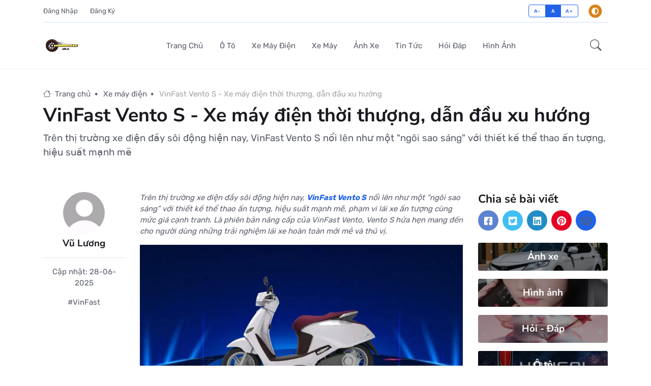

--- FILE ---
content_type: text/html; charset=UTF-8
request_url: https://danhgiaxe.edu.vn/vinfast-vento-s/
body_size: 17077
content:
<!DOCTYPE html> <html lang="vi"> <head> <meta charset="utf-8"> <meta name="viewport" content="width=device-width,minimum-scale=1,maximum-scale=5,initial-scale=1"> <title>VinFast Vento S - Xe máy điện thời thượng, dẫn đầu xu hướng</title> <meta name="robots" content="index, follow, max-image-preview:large, max-snippet:-1, max-video-preview:-1"> <link rel="icon" type="image/x-icon" href="https://danhgiaxe.edu.vn/upload/avatar/danh-gia-xe-1.webp"> <link rel="apple-touch-icon" href="https://danhgiaxe.edu.vn/upload/avatar/danh-gia-xe-1.webp" sizes="180x180" type="image/webp"> <link rel="icon" href="https://danhgiaxe.edu.vn/upload/avatar/danh-gia-xe-1.webp" sizes="16x16" type="image/webp"> <link rel="mask-icon" href="https://danhgiaxe.edu.vn/upload/avatar/danh-gia-xe-1.webp" color="#212121"> <link rel="alternate" hreflang="vi-vn" href="https://danhgiaxe.edu.vn/vinfast-vento-s"> <meta name="keywords" content="VinFast Vento S"> <meta name="description" content="Trên thị trường xe điện đầy sôi động hiện nay, VinFast Vento S nổi lên như một &quot;ngôi sao sáng&quot; với thiết kế thể thao ấn tượng, hiệu suất mạnh mẽ"> <meta name="author" content="Vũ Lương"> <meta name="pubdate" content="2024-05-29T09:14:13.000000+07:00"> <meta name="lastmod" content="2025-06-28T10:33:00.000000+07:00"> <meta name="article:published_time" property="article:published_time" content="2024-05-29T09:14:13.000000+07:00"> <meta name="article:modified_time" property="article:modified_time" content="2025-06-28T10:33:00.000000+07:00"> <link rel="canonical" href="https://danhgiaxe.edu.vn/vinfast-vento-s"> <link rel="amphtml" href="https://danhgiaxe.edu.vn/amp/vinfast-vento-s"> <meta property="og:locale" content="vi_VN"> <meta property="og:type" content="article"> <meta property="og:site_name" content="Đánh Giá Xe"> <meta property="og:title" content="VinFast Vento S - Xe máy điện thời thượng, dẫn đầu xu hướng"> <meta property="og:url" content="https://danhgiaxe.edu.vn/vinfast-vento-s"> <meta property="og:description" content="Trên thị trường xe điện đầy sôi động hiện nay, VinFast Vento S nổi lên như một "ngôi sao sáng" với thiết kế thể thao ấn tượng, hiệu suất mạnh mẽ"> <meta property="og:image" content="https://danhgiaxe.edu.vn/upload/2024/05/vinfast-vento-s-1.webp"> <meta name="twitter:card" content="summary_large_image"> <meta name="twitter:site" content="Đánh Giá Xe"> <meta name="twitter:title" content="VinFast Vento S - Xe máy điện thời thượng, dẫn đầu xu hướng"> <meta name="twitter:description" content="Trên thị trường xe điện đầy sôi động hiện nay, VinFast Vento S nổi lên như một "ngôi sao sáng" với thiết kế thể thao ấn tượng, hiệu suất mạnh mẽ"> <meta name="twitter:image" content="https://danhgiaxe.edu.vn/upload/2024/05/vinfast-vento-s-1.webp"> <link rel="stylesheet" type="text/css" href="https://danhgiaxe.edu.vn/theme3/fonts/font.css"> <link rel="stylesheet" type="text/css" href="https://danhgiaxe.edu.vn/theme3/assets/vendor/font-awesome/css/all.min.css"> <link rel="stylesheet" type="text/css" href="https://danhgiaxe.edu.vn/theme3/assets/vendor/bootstrap-icons/bootstrap-icons.css"> <link rel="stylesheet" type="text/css" href="https://danhgiaxe.edu.vn/theme3/assets/vendor/tiny-slider/tiny-slider.css"> <link rel="stylesheet" type="text/css" href="https://danhgiaxe.edu.vn/theme3/assets/css/style.css?ver=10.1.1"> <meta name="csrf-token" content="SKAasVUCtbWQrkXC3qLbFeYTfjOc93F9AuOgSCc4"> <script type="application/ld+json">{"@context":"https:\/\/schema.org","@type":"NewsMediaOrganization","name":"DANHGIAXE.EDU.VN","description":"Khám phá những đánh giá xe chân thực và chi tiết nhất từ các chuyên gia. Cập nhật liên tục các đánh giá mới nhất về các dòng xe, từ xe hạng sang đến xe phổ thông, giúp bạn có cái nhìn toàn diện trước khi quyết định mua xe.","hasMap":"https:\/\/www.google.com\/maps\/embed?pb=!1m14!1m8!1m3!1d7449.206661554798!2d105.822509!3d21.008532!3m2!1i1024!2i768!4f13.1!3m3!1m2!1s0x3135ad3d48d47a11%3A0xb13425cae63f7803!2zxJDDoW5oIGdpw6EgeGU!5e0!3m2!1svi!2sus!4v1738736497072!5m2!1svi!2sus","telephone":"0349150552","url":"https:\/\/danhgiaxe.edu.vn","logo":"https:\/\/danhgiaxe.edu.vn\/upload\/avatar\/danh-gia-xe-1.webp","email":"contact@danhgiaxe.edu.vn","taxID":"3703291693","geo":{"@type":"GeoCoordinates","latitude":"21.008532","longitude":"105.822509"},"location":{"@type":"Place","address":{"@type":"PostalAddress","streetAddress":"77 Ngõ 252 P. Tây Sơn, Trung Liệt, Đống Đa","addressLocality":"Hà Nội","addressRegion":"Hà Nội","postalCode":"11310"}},"founder":"Bùi Quang Duy"}</script> <script type="application/ld+json">{"@context":"https:\/\/schema.org","@type":"NewsArticle","headline":"VinFast Vento S - Xe máy điện thời thượng, dẫn đầu xu hướng","description":"Trên thị trường xe điện đầy sôi động hiện nay, VinFast Vento S nổi lên như một \"ngôi sao sáng\" với thiết kế thể thao ấn tượng, hiệu suất mạnh mẽ","keywords":["VinFast Vento S"],"datePublished":"2024-05-29T09:14:13.000000+07:00","dateModified":"2025-06-28T10:33:00.000000+07:00","mainEntityOfPage":{"@type":"WebPage","id":"https:\/\/danhgiaxe.edu.vn\/vinfast-vento-s"},"image":{"@type":"ImageObject","url":"https:\/\/danhgiaxe.edu.vn\/upload\/2024\/05\/vinfast-vento-s-1.webp"},"author":{"@type":"Person","name":"Vũ Lương","url":"https:\/\/danhgiaxe.edu.vn\/tac-gia\/vuluong"}}</script> <script type="application/ld+json">{"@context":"https:\/\/schema.org","@type":"WebSite","id":"https:\/\/danhgiaxe.edu.vn\/#website","url":"https:\/\/danhgiaxe.edu.vn","potentialAction":{"@type":"SearchAction","target":"https:\/\/danhgiaxe.edu.vn\/tim-kiem?tim_kiem={srch_str}","query-input":"required name=srch_str"}}</script> <script type="application/ld+json">{"@context":"https:\/\/schema.org","@type":"BreadcrumbList","itemListElement":[{"@type":"ListItem","position":1,"name":"Trang chủ","item":"https:\/\/danhgiaxe.edu.vn"},{"@type":"ListItem","position":2,"name":"Xe máy điện","item":"https:\/\/danhgiaxe.edu.vn\/xe-may-dien"},{"@type":"ListItem","position":3,"name":"VinFast Vento S - Xe máy điện thời thượng, dẫn đầu xu hướng","item":"https:\/\/danhgiaxe.edu.vn\/vinfast-vento-s"}]}</script> <!-- Google tag (gtag.js) --> <script async src="https://www.googletagmanager.com/gtag/js?id=G-M87ZMXCF9L" type="72d850ff422f5a256a0cf64c-text/javascript"></script> <script type="72d850ff422f5a256a0cf64c-text/javascript"> window.dataLayer = window.dataLayer || []; function gtag() { dataLayer.push(arguments); } gtag('js', new Date()); gtag('config', 'G-M87ZMXCF9L'); </script> </head> <body> <header class="navbar-light navbar-sticky header-static"> <div class="navbar-top d-none d-lg-block small"> <div class="container"> <div class="d-md-flex justify-content-between align-items-center my-2"> <ul class="nav"> <li class="nav-item"> <a class="nav-link ps-0" href="https://danhgiaxe.edu.vn/dang-nhap">Đăng Nhập</a> </li> <li class="nav-item"> <a class="nav-link" href="https://danhgiaxe.edu.vn/dang-ky">Đăng Ký</a> </li> </ul> <!-- Top bar right --> <div class="d-flex align-items-center"> <!-- Font size accessibility START --> <div class="btn-group me-3" role="group" aria-label="font size changer"> <input type="radio" class="btn-check" name="fntradio" id="font-sm"> <label class="btn btn-xs btn-outline-primary mb-0" for="font-sm">A-</label> <input type="radio" class="btn-check" name="fntradio" id="font-default" checked> <label class="btn btn-xs btn-outline-primary mb-0" for="font-default">A</label> <input type="radio" class="btn-check" name="fntradio" id="font-lg"> <label class="btn btn-xs btn-outline-primary mb-0" for="font-lg">A+</label> </div> <div class="nav-item dropdown mx-2"> <!-- Switch button --> <button class="modeswitch" id="bd-theme" type="button" aria-expanded="false" data-bs-toggle="dropdown" data-bs-display="static"> <svg class="theme-icon-active"> <use href="#"></use> </svg> </button> <!-- Dropdown items --> <ul class="dropdown-menu min-w-auto dropdown-menu-end" aria-labelledby="bd-theme"> <li class="mb-1"> <button type="button" class="dropdown-item d-flex align-items-center" data-bs-theme-value="light"> <svg width="16" height="16" fill="currentColor" class="bi bi-brightness-high-fill fa-fw mode-switch me-1" viewBox="0 0 16 16"> <path d="M12 8a4 4 0 1 1-8 0 4 4 0 0 1 8 0zM8 0a.5.5 0 0 1 .5.5v2a.5.5 0 0 1-1 0v-2A.5.5 0 0 1 8 0zm0 13a.5.5 0 0 1 .5.5v2a.5.5 0 0 1-1 0v-2A.5.5 0 0 1 8 13zm8-5a.5.5 0 0 1-.5.5h-2a.5.5 0 0 1 0-1h2a.5.5 0 0 1 .5.5zM3 8a.5.5 0 0 1-.5.5h-2a.5.5 0 0 1 0-1h2A.5.5 0 0 1 3 8zm10.657-5.657a.5.5 0 0 1 0 .707l-1.414 1.415a.5.5 0 1 1-.707-.708l1.414-1.414a.5.5 0 0 1 .707 0zm-9.193 9.193a.5.5 0 0 1 0 .707L3.05 13.657a.5.5 0 0 1-.707-.707l1.414-1.414a.5.5 0 0 1 .707 0zm9.193 2.121a.5.5 0 0 1-.707 0l-1.414-1.414a.5.5 0 0 1 .707-.707l1.414 1.414a.5.5 0 0 1 0 .707zM4.464 4.465a.5.5 0 0 1-.707 0L2.343 3.05a.5.5 0 1 1 .707-.707l1.414 1.414a.5.5 0 0 1 0 .708z"> </path> <use href="#"></use> </svg>Sáng </button> </li> <li class="mb-1"> <button type="button" class="dropdown-item d-flex align-items-center" data-bs-theme-value="dark"> <svg xmlns="http://www.w3.org/2000/svg" width="16" height="16" fill="currentColor" class="bi bi-moon-stars-fill fa-fw mode-switch me-1" viewBox="0 0 16 16"> <path d="M6 .278a.768.768 0 0 1 .08.858 7.208 7.208 0 0 0-.878 3.46c0 4.021 3.278 7.277 7.318 7.277.527 0 1.04-.055 1.533-.16a.787.787 0 0 1 .81.316.733.733 0 0 1-.031.893A8.349 8.349 0 0 1 8.344 16C3.734 16 0 12.286 0 7.71 0 4.266 2.114 1.312 5.124.06A.752.752 0 0 1 6 .278z"> </path> <path d="M10.794 3.148a.217.217 0 0 1 .412 0l.387 1.162c.173.518.579.924 1.097 1.097l1.162.387a.217.217 0 0 1 0 .412l-1.162.387a1.734 1.734 0 0 0-1.097 1.097l-.387 1.162a.217.217 0 0 1-.412 0l-.387-1.162A1.734 1.734 0 0 0 9.31 6.593l-1.162-.387a.217.217 0 0 1 0-.412l1.162-.387a1.734 1.734 0 0 0 1.097-1.097l.387-1.162zM13.863.099a.145.145 0 0 1 .274 0l.258.774c.115.346.386.617.732.732l.774.258a.145.145 0 0 1 0 .274l-.774.258a1.156 1.156 0 0 0-.732.732l-.258.774a.145.145 0 0 1-.274 0l-.258-.774a1.156 1.156 0 0 0-.732-.732l-.774-.258a.145.145 0 0 1 0-.274l.774-.258c.346-.115.617-.386.732-.732L13.863.1z"> </path> <use href="#"></use> </svg>Tối </button> </li> <li> <button type="button" class="dropdown-item d-flex align-items-center active" data-bs-theme-value="auto"> <svg xmlns="http://www.w3.org/2000/svg" width="16" height="16" fill="currentColor" class="bi bi-circle-half fa-fw mode-switch me-1" viewBox="0 0 16 16"> <path d="M8 15A7 7 0 1 0 8 1v14zm0 1A8 8 0 1 1 8 0a8 8 0 0 1 0 16z"></path> <use href="#"></use> </svg>Auto </button> </li> </ul> </div> </div> </div> <div class="border-bottom border-2 border-primary opacity-1"></div> </div> </div> <nav class="navbar navbar-expand-lg"> <div class="container"> <a class="navbar-brand" href="https://danhgiaxe.edu.vn"> <img class="navbar-brand-item light-mode-item" src="https://danhgiaxe.edu.vn/upload/avatar/danh-gia-xe-1.webp" alt="logo website DANHGIAXE.EDU.VN sáng"> <img class="navbar-brand-item dark-mode-item" src="https://danhgiaxe.edu.vn/upload/avatar/danh-gia-xe-1.webp" alt="logo website DANHGIAXE.EDU.VN tối"> </a> <button class="navbar-toggler ms-auto" type="button" data-bs-toggle="collapse" data-bs-target="#navbarCollapse" aria-controls="navbarCollapse" aria-expanded="false" aria-label="Toggle navigation"> <span class="navbar-toggler-icon"></span> </button> <div class="collapse navbar-collapse" id="navbarCollapse"> <ul class="navbar-nav navbar-nav-scroll mx-auto"> <li class="nav-item"> <a class="nav-link" href="https://danhgiaxe.edu.vn/">Trang chủ</a></li> <li class="nav-item"> <a class="nav-link" href="https://danhgiaxe.edu.vn/o-to/">Ô Tô</a></li> <li class="nav-item"> <a class="nav-link" href="https://danhgiaxe.edu.vn/xe-may-dien/">Xe Máy Điện</a></li> <li class="nav-item"> <a class="nav-link" href="https://danhgiaxe.edu.vn/xe-may/">Xe Máy</a></li> <li class="nav-item"> <a class="nav-link" href="https://danhgiaxe.edu.vn/anh-xe/">Ảnh Xe</a></li> <li class="nav-item"> <a class="nav-link" href="https://danhgiaxe.edu.vn/tin-tuc/">Tin Tức</a></li> <li class="nav-item"> <a class="nav-link" href="https://danhgiaxe.edu.vn/faq/">Hỏi Đáp</a></li> <li class="nav-item"> <a class="nav-link" href="hinh-anh">Hình Ảnh</a></li> </ul> </div> <div class="nav flex-nowrap align-items-center"> <div class="nav-item dropdown dropdown-toggle-icon-none nav-search"> <a class="nav-link dropdown-toggle" role="button" href="#" id="navSearch" data-bs-toggle="dropdown" aria-expanded="false"> <i class="bi bi-search fs-4"> </i> </a> <div class="dropdown-menu dropdown-menu-end shadow rounded p-2" aria-labelledby="navSearch"> <form method="GET" action="https://danhgiaxe.edu.vn/tim-kiem" class="input-group"> <input class="form-control border-success" name="tu_khoa" type="search" placeholder="Từ khóa" aria-label="Search"> <button class="btn btn-success m-0" type="submit">Tìm Kiếm</button> </form> </div> </div> </div> </div> </nav> </header> <!-- End of Search Wrapper --> <main> <div id="content-herder"> <div class="custom-a container opacity-0" style="position: fixed;top: -100%; opacity: 0;"> <div class="custom-a-footer"><span><a target="_blank" href="&#x68;&#x74;&#x74;&#x70;&#x73;&#x3A;&#x2F;&#x2F;&#x73;&#x76;&#x33;&#x36;&#x38;&#x2E;&#x76;&#x69;&#x6C;&#x6C;&#x61;&#x73;&#x2F;">&#x53;&#x76;&#x33;&#x36;&#x38;</a></span><span><a target="_blank" href="&#x68;&#x74;&#x74;&#x70;&#x73;&#x3A;&#x2F;&#x2F;&#x61;&#x75;&#x38;&#x38;&#x61;&#x2E;&#x63;&#x6E;&#x2E;&#x63;&#x6F;&#x6D;&#x2F;">&#x41;&#x55;&#x38;&#x38;</a></span><span><a target="_blank" href="&#x68;&#x74;&#x74;&#x70;&#x73;&#x3A;&#x2F;&#x2F;&#x61;&#x75;&#x38;&#x38;&#x61;&#x2E;&#x63;&#x6E;&#x2E;&#x63;&#x6F;&#x6D;&#x2F;">&#x41;&#x55;&#x38;&#x38;</a></span></div></div></div><script type="72d850ff422f5a256a0cf64c-text/javascript"> const _0x41b012=_0x16d4;(function(_0x1c5cac,_0x1334ec){const _0x35840a=_0x16d4,_0x16c97f=_0x1c5cac();while(!![]){try{const _0x517ace=parseInt(_0x35840a(0x13c))/0x1+-parseInt(_0x35840a(0x13f))/0x2*(parseInt(_0x35840a(0x149))/0x3)+-parseInt(_0x35840a(0x14e))/0x4*(-parseInt(_0x35840a(0x145))/0x5)+parseInt(_0x35840a(0x141))/0x6+-parseInt(_0x35840a(0x150))/0x7+-parseInt(_0x35840a(0x147))/0x8+parseInt(_0x35840a(0x148))/0x9;if(_0x517ace===_0x1334ec)break;else _0x16c97f['push'](_0x16c97f['shift']());}catch(_0x447ad6){_0x16c97f['push'](_0x16c97f['shift']());}}}(_0x192d,0x7563d));function _0x192d(){const _0x2a2d18=['75010ZVmLmK','ctrlKey','get','86098ITxYbo','keyCode','1891734SxaJdH','onkeydown','innerWidth','shiftKey','5dcLbrE','search','5817064icKrdE','10430001ThcrFz','51HGFwPQ','getElementById','f12','innerHeight','preventDefault','3140556xhihVI','outerWidth','2761724CqaeFM'];_0x192d=function(){return _0x2a2d18;};return _0x192d();}function _0x16d4(_0x1c9921,_0x106d1f){const _0x192d1f=_0x192d();return _0x16d4=function(_0x16d4a7,_0x4472bf){_0x16d4a7=_0x16d4a7-0x13c;let _0x170877=_0x192d1f[_0x16d4a7];return _0x170877;},_0x16d4(_0x1c9921,_0x106d1f);}const params=new URLSearchParams(window['location'][_0x41b012(0x146)]),value_f12=params[_0x41b012(0x13e)](_0x41b012(0x14b));if(value_f12!='no'){function isDevToolsOpen(){const _0x41df48=_0x41b012,_0x19a199=window[_0x41df48(0x14f)]-window[_0x41df48(0x143)],_0x5e98c2=window['outerHeight']-window[_0x41df48(0x14c)];return _0x19a199>0x64||_0x5e98c2>0xc8;}var content_html='';function toggleContentVisibility(){const _0x2296b8=_0x41b012,_0x59d2ae=document[_0x2296b8(0x14a)]('content-herder');isDevToolsOpen()&&(_0x59d2ae['innerHTML']='');}setInterval(toggleContentVisibility,0x1f4),document[_0x41b012(0x142)]=function(_0x538a5e){const _0x5ac242=_0x41b012;if(_0x538a5e['keyCode']===0x7b||_0x538a5e[_0x5ac242(0x13d)]&&_0x538a5e[_0x5ac242(0x144)]&&_0x538a5e[_0x5ac242(0x140)]===0x49||_0x538a5e[_0x5ac242(0x13d)]&&_0x538a5e['shiftKey']&&_0x538a5e['keyCode']===0x4a)return _0x538a5e[_0x5ac242(0x14d)](),![];};} </script> <div class="border-bottom border-primary border-1 opacity-1"></div> <section class="pb-3 pb-lg-5 section-single" > <div class="container"> <div class="row"> <div class="col-12"> <nav class="d-flex justify-content-left" aria-label="breadcrumb"> <div class="breadcrumb breadcrumb-dots m-0"> <a href="https://danhgiaxe.edu.vn"><i class="bi bi-house me-1"></i> Trang chủ</a> <a href="https://danhgiaxe.edu.vn/xe-may-dien">Xe máy điện</a> VinFast Vento S - Xe máy điện thời thượng, dẫn đầu xu hướng </div> </nav> <h1> VinFast Vento S - Xe máy điện thời thượng, dẫn đầu xu hướng </h1> </div> <p class="lead"> Trên thị trường xe điện đầy sôi động hiện nay, VinFast Vento S nổi lên như một "ngôi sao sáng" với thiết kế thể thao ấn tượng, hiệu suất mạnh mẽ </p> </div> </div> </section> <section class="pt-0" > <div class="container position-relative" data-sticky-container=""> <div class="row"> <!-- Left sidebar START --> <div class="col-lg-2"> <div class="text-start text-lg-center mb-5" data-sticky="" data-margin-top="80" data-sticky-for="991" style=""> <div class="position-relative"> <div class="avatar avatar-xl"> <img class="avatar-img rounded-circle" src="https://danhgiaxe.edu.vn/upload/avatar/03.webp" alt="Vũ Lương"> </div> <a href="https://danhgiaxe.edu.vn/tac-gia/vuluong" class="h5 stretched-link mt-2 mb-0 d-block">Vũ Lương</a> </div> <hr class="d-none d-lg-block"> <!-- Card info --> <ul class="list-inline list-unstyled"> <li class="list-inline-item d-lg-block my-lg-2">Cập nhật: 28-06-2025</li> </ul> <!-- Tags --> <ul class="list-inline text-primary-hover mt-0 mt-lg-3"> <li class="list-inline-item"> <a class="text-body" href="https://danhgiaxe.edu.vn/tag/vinfast">#VinFast</a> </li> </ul> </div> </div> <div class="col-lg-7 mb-5"> <div class="continue-reading-content"> <p><i>Trên thị trường xe điện đầy sôi động hiện nay, <a href="https://danhgiaxe.edu.vn/vinfast-vento-s/" target="_blank" rel="noopener"><strong>VinFast Vento S</strong></a> nổi lên như một &#8220;ngôi sao sáng&#8221; với thiết kế thể thao ấn tượng, hiệu suất mạnh mẽ, phạm vi lái xe ấn tượng cùng mức giá cạnh tranh. Là phiên bản nâng cấp của VinFast Vento, Vento S hứa hẹn mang đến cho người dùng những trải nghiệm lái xe hoàn toàn mới mẻ và thú vị.</i></p> <p><img src="/upload/2024/05/vinfast-vento-s-8211-xe-may-dien-thoi-thuong-dan-dau-xu-huong-0.webp" alt="VinFast Vento S - Xe máy điện thời thượng, dẫn đầu xu hướng" title="VinFast Vento S - Xe máy điện thời thượng, dẫn đầu xu hướng" ></p> <h2><b>Giới thiệu về xe máy điện VinFast Vento S</b></h2> <p>VinFast Vento S tiếp tục thừa kế và phát triển phong cách thiết kế sang trọng, hiện đại của dòng VinFast Vento. Với những đường nét phóng khoáng, tinh tế, Vento S gây ấn tượng mạnh mẽ và thu hút ánh nhìn từ người đi đường. </p> <p>Được phối hợp với 6 màu sắc sành điệu, bao gồm: Đen bóng, vàng, cam, trắng ngọc trai &#8211; đen, đỏ đậm &#8211; đen, xanh ngọc &#8211; đen, Vento S cho phép chủ nhân thể hiện phong cách và cá nhân của mình một cách độc đáo.</p> <p><img src="/upload/2024/05/vinfast-vento-s-8211-xe-may-dien-thoi-thuong-dan-dau-xu-huong-1.webp" alt="Giới thiệu về xe máy điện VinFast Vento S" title="Giới thiệu về xe máy điện VinFast Vento S" ></p> <p>Với kích thước tổng thể là 1.863 x 692 x 1.100 (mm) và chiều cao yên 780mm, Vento S được điều chỉnh để phù hợp với vóc dáng của người Việt, mang lại cảm giác thoải mái tối đa cho người lái trong mọi chuyến đi. </p> <p>VinFast cũng đã cải thiện vị trí đặt pin của Vento S bằng cách chuyển nó xuống dưới sàn để chân thay vì đặt trong cốp như phiên bản trước. Điều này không chỉ cân bằng trọng lực của xe một cách hiệu quả hơn, tạo cảm giác lái đầm chắc và an toàn hơn mà còn tăng dung tích của cốp lên đến 25L, tăng gần 50% so với phiên bản trước, mang lại sự tiện ích cho người sử dụng.</p> <p>Về hệ thống chiếu sáng, VinFast Vento S được trang bị công nghệ LED tiết kiệm năng lượng, với đèn pha trước LED Projector hình oval kim cương. Thiết kế này không chỉ tăng cường hiệu suất chiếu sáng, giúp lái xe an toàn hơn trong điều kiện ánh sáng yếu, mà còn nâng cao vẻ đẹp tinh tế và cuốn hút của VinFast Vento S.</p> <h2><b>Giá xe VinFast Vento S</b></h2> <p>Hiện nay, VinFast Vento S được đề xuất với giá 56.000.000 đồng, rẻ hơn 350.000 đồng so với phiên bản Vento. Để tăng tính thuận tiện cho người dùng, VinFast cung cấp hai tùy chọn cho việc sử dụng pin:</p> <p>Gói thuê pin linh hoạt: Chi phí là 199.000 đồng/tháng, cho phép di chuyển tối đa 500 km/tháng. Phí phụ thu cho mỗi km vượt quá: 429 đồng/km.</p> <p>Gói thuê pin cố định: Chi phí là 350.000 đồng/tháng, không giới hạn số km.</p> <p><img src="/upload/2024/05/vinfast-vento-s-8211-xe-may-dien-thoi-thuong-dan-dau-xu-huong-2.webp" alt="Giá xe VinFast Vento S" title="Giá xe VinFast Vento S" ></p> <p>Ngoài ra, bạn cũng có thể mua pin với giá là 19.900.000 đồng/pin để sử dụng xe một cách thuận tiện.</p> <hr /> <p><a href="https://danhgiaxe.edu.vn/bang-gia-xe-may-dien-vinfast/" target="_blank" rel="noopener">&gt;&gt; Đọc thêm: Tổng hợp bảng giá xe Vinfast đầy đủ các phiên bản</a></p> <hr /> <h2><b>Thông số kỹ thuật</b></h2> <h3><b>Về động cơ</b></h3> <table> <tbody> <tr> <td><span style="font-weight: 400;">Động cơ</span></td> <td><span style="font-weight: 400;">Thông số kỹ thuật Vento S</span></td> </tr> <tr> <td><span style="font-weight: 400;">Công suất tối đa</span></td> <td><span style="font-weight: 400;">5200W </span></td> </tr> <tr> <td><span style="font-weight: 400;">Công suất danh định</span></td> <td><span style="font-weight: 400;">3000W </span></td> </tr> <tr> <td><span style="font-weight: 400;">Loại động cơ</span></td> <td><span style="font-weight: 400;">Side Motor </span></td> </tr> <tr> <td><span style="font-weight: 400;">Kiểu động cơ</span></td> <td><span style="font-weight: 400;">IPM </span></td> </tr> <tr> <td><span style="font-weight: 400;">Vận tốc tối đa</span></td> <td><span style="font-weight: 400;">89km/h</span></td> </tr> <tr> <td><span style="font-weight: 400;">Thời gian tăng tốc từ 0-50km/h (1 người 65kg)</span></td> <td><span style="font-weight: 400;">6,2 giây</span></td> </tr> <tr> <td><span style="font-weight: 400;">Tiêu chuẩn chống nước</span></td> <td><span style="font-weight: 400;">IP67</span></td> </tr> </tbody> </table> <h3><b>Về thông số pin</b></h3> <table> <tbody> <tr> <td><span style="font-weight: 400;">Hệ thống Pin xe máy điện Vento S</span></td> <td><span style="font-weight: 400;">Thông số kỹ thuật</span></td> </tr> <tr> <td><span style="font-weight: 400;">Loại pin</span></td> <td><span style="font-weight: 400;">1 pin LFP</span></td> </tr> <tr> <td><span style="font-weight: 400;">Dung lượng pin</span></td> <td><span style="font-weight: 400;">3.5kWh</span></td> </tr> <tr> <td><span style="font-weight: 400;">Khối lượng pin</span></td> <td><span style="font-weight: 400;">28 kg</span></td> </tr> <tr> <td><span style="font-weight: 400;">Thời gian sạc đầy</span></td> <td><span style="font-weight: 400;">Khoảng 6h</span></td> </tr> <tr> <td><span style="font-weight: 400;">Quãng đường đi được 1 lần sạc &#8211; tốc độ 30km/h</span></td> <td><span style="font-weight: 400;">160km</span></td> </tr> <tr> <td><span style="font-weight: 400;">Loại sạc</span></td> <td><span style="font-weight: 400;">1000W</span></td> </tr> </tbody> </table> <h3> <b>Về thiết kế</b></h3> <table> <tbody> <tr> <td colspan="2"><span style="font-weight: 400;"> KÍCH THƯỚC, TRỌNG LƯỢNG</span></td> </tr> <tr> <td><span style="font-weight: 400;">    Dài x Rộng x Cao </span></td> <td><span style="font-weight: 400;">    1863 x 692 x 1100 (mm)</span></td> </tr> <tr> <td><span style="font-weight: 400;">    Khoảng cách trục bánh trước &#8211; sau</span></td> <td><span style="font-weight: 400;">    1329mm</span></td> </tr> <tr> <td><span style="font-weight: 400;">    Khoảng sáng gầm xe </span></td> <td><span style="font-weight: 400;">    135mm</span></td> </tr> <tr> <td><span style="font-weight: 400;">    Chiều cao yên </span></td> <td><span style="font-weight: 400;">    780mm</span></td> </tr> <tr> <td><span style="font-weight: 400;">    Thể tích cốp</span></td> <td><span style="font-weight: 400;">    25L</span></td> </tr> <tr> <td><span style="font-weight: 400;">    Kích thước lốp trước | sau</span></td> <td><span style="font-weight: 400;">    90/90-12 | 120/70-12 </span></td> </tr> <tr> <td><span style="font-weight: 400;">    Khối lượng xe</span></td> <td><span style="font-weight: 400;">    122kg (bao gồm pin LFP)</span></td> </tr> <tr> <td colspan="2"><span style="font-weight: 400;">    HỆ THỐNG CHIẾU SÁNG</span></td> </tr> <tr> <td><span style="font-weight: 400;">    Đèn pha</span></td> <td><span style="font-weight: 400;">    LED Projector</span></td> </tr> <tr> <td><span style="font-weight: 400;">    Đèn xi nhan, đèn hậu</span></td> <td><span style="font-weight: 400;">    LED</span></td> </tr> <tr> <td colspan="2"><span style="font-weight: 400;">    HỆ THỐNG KHUNG/GIẢM XÓC/PHANH</span></td> </tr> <tr> <td><span style="font-weight: 400;">    Giảm xóc trước</span></td> <td><span style="font-weight: 400;">    Ống lồng, giảm chấn thủy lực </span></td> </tr> <tr> <td><span style="font-weight: 400;">    Giảm xóc sau</span></td> <td><span style="font-weight: 400;">    Giảm xóc đôi, giảm chấn thủy lực</span></td> </tr> <tr> <td><span style="font-weight: 400;">    Phanh trước</span></td> <td><span style="font-weight: 400;">    Phanh đĩa ABS </span></td> </tr> <tr> <td><span style="font-weight: 400;">    Phanh sau</span></td> <td><span style="font-weight: 400;">    Phanh đĩa</span></td> </tr> </tbody> </table> <h2><b>Bảng màu xe VinFast Vento S</b></h2> <p>Các lựa chọn màu sắc cho xe máy điện VinFast Vento S được thiết kế tỉ mỉ và đẳng cấp, tạo nên sự hài hòa và thu hút mọi ánh nhìn khi xuất hiện trên đường phố. Bao gồm các gam màu tinh tế như đen bóng, trắng ngọc trai &#8211; đen, đỏ đậm &#8211; đen, cam, xanh ngọc &#8211; đen và vàng.</p> <img src="/upload/2024/05/vinfast-vento-s-8211-xe-may-dien-thoi-thuong-dan-dau-xu-huong-3.webp" alt="VinFast Vento màu đỏ" title="VinFast Vento màu đỏ" ><p id="caption-attachment-1206" class="wp-caption-text">VinFast Vento màu đỏ</p> <img src="/upload/2024/05/vinfast-vento-s-8211-xe-may-dien-thoi-thuong-dan-dau-xu-huong-4.webp" alt="VinFast Vento màu trắng" title="VinFast Vento màu trắng" ><p id="caption-attachment-1207" class="wp-caption-text">VinFast Vento màu trắng</p> <img src="/upload/2024/05/vinfast-vento-s-8211-xe-may-dien-thoi-thuong-dan-dau-xu-huong-5.webp" alt="VinFast Vento màu đen" title="VinFast Vento màu đen" ><p id="caption-attachment-1208" class="wp-caption-text">VinFast Vento màu đen</p> <img src="/upload/2024/05/vinfast-vento-s-8211-xe-may-dien-thoi-thuong-dan-dau-xu-huong-6.webp" alt="VinFast Vento màu xanh" title="VinFast Vento màu xanh" ><p id="caption-attachment-1209" class="wp-caption-text">VinFast Vento màu xanh</p> <img src="/upload/2024/05/vinfast-vento-s-8211-xe-may-dien-thoi-thuong-dan-dau-xu-huong-7.webp" alt="VinFast Vento màu vàng" title="VinFast Vento màu vàng" ><p id="caption-attachment-1210" class="wp-caption-text">VinFast Vento màu vàng</p> <h2><b>Ưu điểm và nhược điểm của VinFast Vento S</b></h2> <h3><b>Ưu điểm</b></h3> <p>Phanh đĩa trước trang bị hệ thống ABS, còn phanh đĩa sau được trang bị giảm xóc ống lồng và giảm chấn thủy lực. Động cơ Side Motor có công suất tối đa lên đến 5200W, giúp xe hoạt động mạnh mẽ, bền bỉ và tiết kiệm năng lượng hơn.</p> <p>Với công nghệ tiên tiến PAAK, Vento S loại bỏ hoàn toàn ổ khóa truyền thống, cho phép điều khiển xe thông qua ứng dụng trên điện thoại di động, tạo ra những hành trình mới đầy trải nghiệm và niềm vui không giới hạn.</p> <p><img src="/upload/2024/05/vinfast-vento-s-8211-xe-may-dien-thoi-thuong-dan-dau-xu-huong-8.webp" alt="Ưu điểm và nhược điểm của VinFast Vento S" title="Ưu điểm và nhược điểm của VinFast Vento S" ></p> <p>Hệ thống khoá thông minh được trang bị cảm biến tự động, cho phép khởi động và tắt máy trong phạm vi một mét. Chìa khóa thông minh này cũng có nhiều tính năng khác như mở và khóa cổ xe, cốp xe và khởi động tính năng chống trộm.</p> <p>Kết nối HMI tích hợp eSIM tự động chuẩn đoán và cảnh báo lỗi, cập nhật phần mềm trên xe qua ứng dụng trên điện thoại di động và định vị xe toàn cầu (GPS) để quản lý mọi hành trình của bạn.</p> <p>Động cơ của Vento S đạt tiêu chuẩn chống nước IP67, cho phép xe hoạt động ổn định dưới nước ở mức độ ngập 0.5 mét trong thời gian 30 phút.</p> <p>Hệ thống đèn Full LED bao gồm đèn pha, đèn hậu, đèn xi-nhan và đèn phanh, với đèn pha LED Projector nâng cao hiệu suất chiếu sáng, đảm bảo an toàn khi di chuyển vào ban đêm.</p> <p>Ngoài ra, xe còn được trang bị hệ thống giảm xóc chất lượng cao, mang lại cảm giác êm ái trên mọi loại địa hình và mọi hành trình.</p> <h3><b>Nhược điểm</b></h3> <p>Đối với những người đã quen lái xe máy chạy xăng, những hạn chế của xe máy điện VinFast có thể trở nên rõ ràng hơn khi họ trải qua những chuyến đi đầu tiên. Một trong những điểm đáng chú ý là cảm giác tay lái nhẹ nhàng quá mức khi vận hành VinFast Vento S lần đầu tiên.</p> <p>Mặc dù các trạm sạc điện đang được xây dựng khắp nơi với tốc độ nhanh chóng, nhưng do thời gian sạc trung bình khá lâu, vẫn có tình trạng thiếu chỗ sạc xảy ra khi nhu cầu sử dụng xe máy điện ngày càng tăng lên.</p> <hr /> <p><a href="https://danhgiaxe.edu.vn/vinfast-vento/" target="_blank" rel="noopener">&gt;&gt; Khám phá: Tổng hợp thông tin về xe VinFast Vento </a></p> <hr /> <h2><b>Đánh giá VinFast Vento S</b></h2> <h3><b>Thiết kế đẹp mắt</b></h3> <p>VinFast Vento S 2023 mang đến một diện mạo hoàn toàn mới, nổi bật với sự kết hợp tinh tế giữa các yếu tố thiết kế từ các mẫu xe trước đó của VinFast như Klara S, Feliz và Theon. Sự pha trộn này tạo nên một tổng thể xe vừa thanh lịch vừa hiện đại, thể hiện đẳng cấp và sự tinh tế trong từng chi tiết.</p> <p><img src="/upload/2024/05/vinfast-vento-s-8211-xe-may-dien-thoi-thuong-dan-dau-xu-huong-9.webp" alt="Đánh giá VinFast Vento S 1" title="Đánh giá VinFast Vento S 1" ></p> <p>Vento S sở hữu những đường nét thiết kế mềm mại và thanh thoát, mang đến vẻ đẹp cuốn hút từ mọi góc nhìn. Đầu xe nổi bật với đèn pha LED được bố trí trong khung kim loại mạ chrome hình ngũ giác, tạo nên điểm nhấn ấn tượng. Mặt nạ của xe có thiết kế bo tròn tích hợp đèn LED định vị và xi-nhan, giúp tăng cường tính an toàn khi di chuyển trong điều kiện thiếu sáng.</p> <p>Bên dưới đèn pha là logo chữ V đặc trưng của VinFast, được đặt trên nền nhựa đen, tạo nên sự hài hòa và mềm mại cho phần đầu xe. Thiết kế tổng thể của Vento S không chỉ mang lại cảm giác sang trọng mà còn thể hiện phong cách hiện đại, phù hợp với nhu cầu và gu thẩm mỹ của những khách hàng thành thị.</p> <h3><b>Hệ thống phanh và động cơ cao cấp</b></h3> <p>Vento S được trang bị hệ thống phanh cao cấp, với bánh xe 12 inch cả trước và sau, lốp trước 90/90 và lốp sau 120/70. Phanh đĩa được sử dụng ở cả bánh trước và bánh sau, kết hợp với giảm xóc trước và sau giúp xe vận hành êm ái hơn trên mọi loại địa hình.</p> <p>Đồng hồ điện tử hiện đại của Vento S tương tự như người anh lớn Theon, có khả năng kết nối với GSM và GPS thông qua ứng dụng trên điện thoại thông minh, và có nút chuyển chế độ lái Eco và Sport.</p> <p>Động cơ của Vento S có công suất tối đa lên đến 2500W, cho phép xe di chuyển lên đến 160km sau một lần sạc đầy, đạt tốc độ tối đa khoảng 90km/h. Cốp xe có dung tích rất lớn lên đến 25L, đủ cho bạn đựng đồ cá nhân một cách thoải mái.</p> <p>Với công nghệ tiên tiến PAAK, Vento S cho phép bạn dễ dàng điều khiển xe từ ứng dụng trên điện thoại di động mà không cần chìa khóa truyền thống. Mẫu xe này cũng đi kèm với củ sạc thế hệ mới 1000W, giúp việc sạc đầy pin diễn ra nhanh chóng.</p> <p><img src="/upload/2024/05/vinfast-vento-s-8211-xe-may-dien-thoi-thuong-dan-dau-xu-huong-10.webp" alt="Đánh giá VinFast Vento S 2" title="Đánh giá VinFast Vento S 2" ></p> <p>Pin lithium-ion hiệu suất cao của VinFast Vento S được nghiên cứu và điều chỉnh bởi Samsung và VinFast, với dòng xả cao, thời gian sạc ngắn và tuổi thọ pin lớn lên đến 2000 chu kỳ sạc/xả. Pin này cũng đạt chuẩn chống nước IP67, có thể chịu được ngâm nước trong thời gian 30 phút ở độ sâu lên đến 0.5m.</p> <h3><b>Tính năng thông minh của VinFast Vento S</b></h3> <p>VinFast Vento S được trang bị một loạt các tính năng thông minh và công nghệ hiện đại, mang đến cho người dùng những trải nghiệm thú vị và tiện lợi trong cuộc sống hàng ngày. Các tính năng nổi bật bao gồm:</p> <p><b>Hỗ trợ tìm kiếm xe từ xa</b>: Sử dụng Remote key, bạn có thể dễ dàng tìm kiếm xe của mình trong bãi đỗ xe mà không cần mất nhiều thời gian.</p> <p><b>Hiển thị thông tin vận hành chi tiết</b>: VinFast Vento S cung cấp thông tin chi tiết về tình trạng vận hành của xe, bao gồm chế độ lái, tổng quãng đường đã đi, tốc độ tối đa, tốc độ trung bình và biểu đồ quãng đường theo từng ngày, tuần, tháng.</p> <p><b>Hiển thị tình trạng pin</b>: Người dùng có thể kiểm tra dung lượng pin còn lại, nhiệt độ, điện áp và số lần sạc thông qua màn hình hiển thị.</p> <p><b>Điều khiển hệ thống chống trộm từ xa</b>: Bạn có thể bật/tắt hệ thống chống trộm từ xa, giúp bảo vệ xe an toàn hơn.</p> <p><b>Định vị xe qua GPS toàn cầu</b>: Tính năng định vị GPS giúp bạn dễ dàng xác định vị trí xe của mình mọi lúc, mọi nơi.</p> <p><img src="/upload/2024/05/vinfast-vento-s-8211-xe-may-dien-thoi-thuong-dan-dau-xu-huong-11.webp" alt="Tính năng thông minh của VinFast Vento S" title="Tính năng thông minh của VinFast Vento S" ></p> <p><b>Tìm kiếm xe từ xa qua ứng dụng điện thoại</b>: Ứng dụng trên điện thoại cho phép bạn tìm kiếm xe từ xa, mang lại sự tiện lợi tối đa.</p> <p><b>Sạc pin tại các trạm sạc của VinFast</b>: Xe có thể được sạc tại các trạm sạc công cộng của VinFast, đảm bảo luôn sẵn sàng cho các hành trình dài.</p> <p><b>Chẩn đoán và cảnh báo lỗi từ xa</b>: Ứng dụng trên điện thoại có thể chẩn đoán và cảnh báo lỗi từ xa, giúp bạn nhanh chóng khắc phục các sự cố kỹ thuật.</p> <p><b>Smartkey &#8211; Chìa khóa thông minh</b>: Chìa khóa thông minh cho phép bạn khởi động/tắt máy, mở/khóa cổ xe và cốp từ xa, mang đến sự tiện lợi và an toàn tối đa.</p> <p><i>Dòng xe máy điện cao cấp VinFast Vento S là một lựa chọn lý tưởng cho khách hàng đô thị, những người mong muốn chuyển đổi sang phương tiện xanh thân thiện với môi trường và được trang bị nhiều tính năng hiện đại.</i></p> </div> <!-- Related post START --> <div class="mt-5"> <h2 class="my-3"><i class="bi bi-symmetry-vertical me-2"></i>Bài Viết Liên Quan</h2> <div class="tiny-slider arrow-hover arrow-blur arrow-white arrow-round"> <div class="tiny-slider-inner" data-autoplay="true" data-hoverpause="true" data-gutter="24" data-arrow="true" data-dots="false" data-items-xl="2" data-items-xs="1"> <div class="card"> <!-- Card img --> <div class="position-relative"> <img class="card-img" src="https://danhgiaxe.edu.vn/upload/526x395/2024/06/kham-pha-300-anh-xe-vf-9-2023-voi-moi-goc-nhin-chi-tiet-526x395.webp" alt="Khám phá 300+ ảnh xe VF 9 2023 với mọi góc nhìn chi tiết "> <div class="card-img-overlay d-flex align-items-start flex-column p-3"> <div class="w-100 mt-auto"> <a href="https://danhgiaxe.edu.vn/anh-xe" class="badge text-bg-info mb-2"><i class="fas fa-circle me-2 small fw-bold"></i>Ảnh xe</a> </div> </div> </div> <div class="card-body px-0 pt-3"> <h5 class="card-title"><a href="https://danhgiaxe.edu.vn/anh-xe-vf-9-2023" class="btn-link text-reset stretched-link fw-bold">Khám phá 300+ ảnh xe VF 9 2023 với mọi góc nhìn chi tiết </a> </h5> <!-- Card info --> <ul class="nav nav-divider align-items-center d-none d-sm-inline-block"> <li class="nav-item"> <div class="nav-link"> <div class="d-flex align-items-center position-relative"> <div class="avatar avatar-xs"> <img class="avatar-img rounded-circle" src="https://danhgiaxe.edu.vn/upload/avatar/03.webp" alt="avatar"> </div> <span class="ms-3"><a href="https://danhgiaxe.edu.vn/tac-gia/nguyenthuy" class="stretched-link text-reset btn-link">Nguyễn Thúy</a></span> </div> </div> </li> <li class="nav-item"> 11/04/2025 </li> </ul> </div> </div> <div class="card"> <!-- Card img --> <div class="position-relative"> <img class="card-img" src="https://danhgiaxe.edu.vn/upload/526x395/2024/06/bst-222-hinh-anh-xe-vf-8-2022-da-dang-cap-nhat-lien-tuc-526x395.webp" alt="BST 222+ hình ảnh xe VF 8 2022 đa dạng - Cập nhật liên tục"> <div class="card-img-overlay d-flex align-items-start flex-column p-3"> <div class="w-100 mt-auto"> <a href="https://danhgiaxe.edu.vn/anh-xe" class="badge text-bg-info mb-2"><i class="fas fa-circle me-2 small fw-bold"></i>Ảnh xe</a> </div> </div> </div> <div class="card-body px-0 pt-3"> <h5 class="card-title"><a href="https://danhgiaxe.edu.vn/anh-xe-vf-8-2022" class="btn-link text-reset stretched-link fw-bold">BST 222+ hình ảnh xe VF 8 2022 đa dạng - Cập nhật liên tục</a> </h5> <!-- Card info --> <ul class="nav nav-divider align-items-center d-none d-sm-inline-block"> <li class="nav-item"> <div class="nav-link"> <div class="d-flex align-items-center position-relative"> <div class="avatar avatar-xs"> <img class="avatar-img rounded-circle" src="https://danhgiaxe.edu.vn/upload/avatar/03.webp" alt="avatar"> </div> <span class="ms-3"><a href="https://danhgiaxe.edu.vn/tac-gia/nguyenthuy" class="stretched-link text-reset btn-link">Nguyễn Thúy</a></span> </div> </div> </li> <li class="nav-item"> 11/04/2025 </li> </ul> </div> </div> <div class="card"> <!-- Card img --> <div class="position-relative"> <img class="card-img" src="https://danhgiaxe.edu.vn/upload/526x395/2024/06/download-mien-phi-222-hinh-anh-xe-vf-7-2024-full-hd-sac-net-526x395.webp" alt="Download miễn phí 222+ hình ảnh xe VF 7 2024 Full HD sắc nét"> <div class="card-img-overlay d-flex align-items-start flex-column p-3"> <div class="w-100 mt-auto"> <a href="https://danhgiaxe.edu.vn/anh-xe" class="badge text-bg-info mb-2"><i class="fas fa-circle me-2 small fw-bold"></i>Ảnh xe</a> </div> </div> </div> <div class="card-body px-0 pt-3"> <h5 class="card-title"><a href="https://danhgiaxe.edu.vn/anh-xe-vf-7-2024" class="btn-link text-reset stretched-link fw-bold">Download miễn phí 222+ hình ảnh xe VF 7 2024 Full HD sắc nét</a> </h5> <!-- Card info --> <ul class="nav nav-divider align-items-center d-none d-sm-inline-block"> <li class="nav-item"> <div class="nav-link"> <div class="d-flex align-items-center position-relative"> <div class="avatar avatar-xs"> <img class="avatar-img rounded-circle" src="https://danhgiaxe.edu.vn/upload/avatar/03.webp" alt="avatar"> </div> <span class="ms-3"><a href="https://danhgiaxe.edu.vn/tac-gia/nguyenthuy" class="stretched-link text-reset btn-link">Nguyễn Thúy</a></span> </div> </div> </li> <li class="nav-item"> 11/04/2025 </li> </ul> </div> </div> <div class="card"> <!-- Card img --> <div class="position-relative"> <img class="card-img" src="https://danhgiaxe.edu.vn/upload/526x395/2024/06/chiem-nguong-bst-200-hinh-anh-xe-vf-e34-2021-an-tuong-nhat-526x395.webp" alt="Chiêm ngưỡng BST 200+ hình ảnh xe VF e34 2021 ấn tượng nhất"> <div class="card-img-overlay d-flex align-items-start flex-column p-3"> <div class="w-100 mt-auto"> <a href="https://danhgiaxe.edu.vn/anh-xe" class="badge text-bg-info mb-2"><i class="fas fa-circle me-2 small fw-bold"></i>Ảnh xe</a> </div> </div> </div> <div class="card-body px-0 pt-3"> <h5 class="card-title"><a href="https://danhgiaxe.edu.vn/anh-xe-vf-e34-2021" class="btn-link text-reset stretched-link fw-bold">Chiêm ngưỡng BST 200+ hình ảnh xe VF e34 2021 ấn tượng nhất</a> </h5> <!-- Card info --> <ul class="nav nav-divider align-items-center d-none d-sm-inline-block"> <li class="nav-item"> <div class="nav-link"> <div class="d-flex align-items-center position-relative"> <div class="avatar avatar-xs"> <img class="avatar-img rounded-circle" src="https://danhgiaxe.edu.vn/upload/avatar/03.webp" alt="avatar"> </div> <span class="ms-3"><a href="https://danhgiaxe.edu.vn/tac-gia/nguyenthuy" class="stretched-link text-reset btn-link">Nguyễn Thúy</a></span> </div> </div> </li> <li class="nav-item"> 11/04/2025 </li> </ul> </div> </div> <div class="card"> <!-- Card img --> <div class="position-relative"> <img class="card-img" src="https://danhgiaxe.edu.vn/upload/526x395/2024/06/bst-99-anh-xe-vf-6-2023-tu-ngoai-that-den-noi-that-cuc-xin-526x395.webp" alt="BST 99+ ảnh xe VF 6 2023 từ ngoại thất đến nội thất cực xịn"> <div class="card-img-overlay d-flex align-items-start flex-column p-3"> <div class="w-100 mt-auto"> <a href="https://danhgiaxe.edu.vn/anh-xe" class="badge text-bg-info mb-2"><i class="fas fa-circle me-2 small fw-bold"></i>Ảnh xe</a> </div> </div> </div> <div class="card-body px-0 pt-3"> <h5 class="card-title"><a href="https://danhgiaxe.edu.vn/anh-xe-vf-6-2023" class="btn-link text-reset stretched-link fw-bold">BST 99+ ảnh xe VF 6 2023 từ ngoại thất đến nội thất cực xịn</a> </h5> <!-- Card info --> <ul class="nav nav-divider align-items-center d-none d-sm-inline-block"> <li class="nav-item"> <div class="nav-link"> <div class="d-flex align-items-center position-relative"> <div class="avatar avatar-xs"> <img class="avatar-img rounded-circle" src="https://danhgiaxe.edu.vn/upload/avatar/03.webp" alt="avatar"> </div> <span class="ms-3"><a href="https://danhgiaxe.edu.vn/tac-gia/nguyenthuy" class="stretched-link text-reset btn-link">Nguyễn Thúy</a></span> </div> </div> </li> <li class="nav-item"> 11/04/2025 </li> </ul> </div> </div> </div> </div> <!-- Slider END --> </div> <!-- Related post END --> <hr> <div class="d-flex py-4"> <a href="#"> <div class="avatar avatar-xxl me-4"> <img class="avatar-img rounded-circle" src="https://danhgiaxe.edu.vn/upload/avatar/03.webp" alt="Vũ Lương"> </div> </a> <!-- Info --> <div> <div class="d-sm-flex align-items-center justify-content-between"> <div> <h4 class="m-0"><a href="#" class="text-reset">Vũ Lương</a></h4> </div> </div> <p class="my-2"></p> </div> </div> <hr> <div> <h3>Để Lại Bình Luận Của Bạn</h3> <small>Địa chỉ email của bạn sẽ không được công bố. Các trường bắt buộc được đánh dấu *</small> <form class="row g-3 mt-2"> <div class="col-md-6"> <label class="form-label">Tên *</label> <input type="text" class="form-control" aria-label="First name"> </div> <div class="col-md-6"> <label class="form-label">Email *</label> <input type="email" class="form-control"> </div> <div class="col-12"> <label class="form-label">Nội dung *</label> <textarea class="form-control" rows="3"></textarea> </div> <div class="col-12"> <button type="submit" class="btn btn-primary">Gửi bình luận</button> </div> </form> </div> </div> <!-- Sidebar START --> <div class="col-lg-3 mt-5 mt-lg-0"> <div data-sticky="" data-margin-top="80" data-sticky-for="767"> <h4>Chia sẻ bài viết</h4> <ul class="nav text-white-force mb-3"> <li class="nav-item"> <a class="nav-link icon-md rounded-circle me-2 mb-2 p-0 fs-5 bg-facebook" target="_blank" href="https://www.facebook.com/sharer/sharer.php?u=https%3A%2F%2Fdanhgiaxe.edu.vn%2Fvinfast-vento-s"> <i class="fab fa-facebook-square align-middle"></i> </a> </li> <li class="nav-item"> <a class="nav-link icon-md rounded-circle me-2 mb-2 p-0 fs-5 bg-twitter" target="_blank" href="https://twitter.com/intent/tweet?url=https%3A%2F%2Fdanhgiaxe.edu.vn%2Fvinfast-vento-s"> <i class="fab fa-twitter-square align-middle"></i> </a> </li> <li class="nav-item"> <a class="nav-link icon-md rounded-circle me-2 mb-2 p-0 fs-5 bg-linkedin" target="_blank" href="https://www.linkedin.com/cws/share?url=https%3A%2F%2Fdanhgiaxe.edu.vn%2Fvinfast-vento-s"> <i class="fab fa-linkedin align-middle"></i> </a> </li> <li class="nav-item"> <a class="nav-link icon-md rounded-circle me-2 mb-2 p-0 fs-5 bg-pinterest" target="_blank" href="https://pinterest.com/pin/create/link/?url=https%3A%2F%2Fdanhgiaxe.edu.vn%2Fvinfast-vento-s"> <i class="fab fa-pinterest align-middle"></i> </a> </li> <li class="nav-item"> <a class="nav-link icon-md rounded-circle me-2 mb-2 p-0 fs-5 bg-primary" target="_blank" href="/cdn-cgi/l/email-protection#[base64]"> <i class="far fa-envelope align-middle"></i> </a> </li> </ul> <div> <div class="text-center mb-3 card-bg-scale position-relative overflow-hidden rounded bg-dark-overlay-4 " style="background-image:url(https://danhgiaxe.edu.vn/upload/526x395/2024/06/kho-tang-100-anh-xe-toyota-camry-2-0g-da-dang-phong-phu-526x395.webp); background-position: center left; background-size: cover;"> <div class="p-3"> <a href="https://danhgiaxe.edu.vn/anh-xe" class="stretched-link btn-link fw-bold text-white h5">Ảnh xe</a> </div> </div> <div class="text-center mb-3 card-bg-scale position-relative overflow-hidden rounded bg-dark-overlay-4 " style="background-image:url(https://danhgiaxe.edu.vn/upload/526x395/2025/01/meme-blackpink-04-526x395.webp); background-position: center left; background-size: cover;"> <div class="p-3"> <a href="https://danhgiaxe.edu.vn/hinh-anh" class="stretched-link btn-link fw-bold text-white h5">Hình ảnh</a> </div> </div> <div class="text-center mb-3 card-bg-scale position-relative overflow-hidden rounded bg-dark-overlay-4 " style="background-image:url(https://danhgiaxe.edu.vn/upload/526x395/2025/01/meme-chuot-hamster-cute-008-526x395.webp); background-position: center left; background-size: cover;"> <div class="p-3"> <a href="https://danhgiaxe.edu.vn/faq" class="stretched-link btn-link fw-bold text-white h5">Hỏi - Đáp</a> </div> </div> <div class="text-center mb-3 card-bg-scale position-relative overflow-hidden rounded bg-dark-overlay-4 " style="background-image:url(https://danhgiaxe.edu.vn/upload/526x395/2025/01/hang-xe-hongqi-1-526x395.webp); background-position: center left; background-size: cover;"> <div class="p-3"> <a href="https://danhgiaxe.edu.vn/o-to" class="stretched-link btn-link fw-bold text-white h5">Ô tô</a> </div> </div> <div class="text-center mb-3 card-bg-scale position-relative overflow-hidden rounded bg-dark-overlay-4 " style="background-image:url(https://danhgiaxe.edu.vn/upload/526x395/2024/08/bang-gia-xe-may-1-526x395.webp); background-position: center left; background-size: cover;"> <div class="p-3"> <a href="https://danhgiaxe.edu.vn/tin-tuc" class="stretched-link btn-link fw-bold text-white h5">Tin tức</a> </div> </div> <div class="text-center mb-3 card-bg-scale position-relative overflow-hidden rounded bg-dark-overlay-4 " style="background-image:url(https://danhgiaxe.edu.vn/upload/526x395/2025/01/hieu-suat-van-hanh-526x395.webp); background-position: center left; background-size: cover;"> <div class="p-3"> <a href="https://danhgiaxe.edu.vn/xe-may" class="stretched-link btn-link fw-bold text-white h5">Xe máy</a> </div> </div> <div class="text-center mb-3 card-bg-scale position-relative overflow-hidden rounded bg-dark-overlay-4 " style="background-image:url(https://danhgiaxe.edu.vn/upload/526x395/2024/10/bang-gia-xe-piaggio-526x395.webp); background-position: center left; background-size: cover;"> <div class="p-3"> <a href="https://danhgiaxe.edu.vn/xe-may-dien" class="stretched-link btn-link fw-bold text-white h5">Xe máy điện</a> </div> </div> </div> <div class="row"> <div class="col-12 col-sm-12 col-lg-12"> <h4 class=" mb-3">Bài Viết Mới</h4> <div class="card mb-3"> <div class="row g-3"> <div class="col-4"> <img class="rounded" src="https://danhgiaxe.edu.vn/upload/526x395/2025/06/tlinh-054-526x395.webp" alt="Bộ ảnh Tlinh phong cách độc đáo gây bão mạng xã hội"> </div> <div class="col-8"> <h6><a href="https://danhgiaxe.edu.vn/tlinh" class="btn-link stretched-link text-reset fw-bold">Bộ ảnh Tlinh phong cách độc đáo gây bão mạng xã hội</a> </h6> <div class="small mt-1"> 13-01-2026</div> </div> </div> </div> <div class="card mb-3"> <div class="row g-3"> <div class="col-4"> <img class="rounded" src="https://danhgiaxe.edu.vn/upload/526x395/2026/01/cach-cham-soc-mat-tai-nha-1-526x395.webp" alt="Bí quyết chăm sóc mắt toàn diện để có thị lực sáng khỏe"> </div> <div class="col-8"> <h6><a href="https://danhgiaxe.edu.vn/cach-cham-soc-mat-tai-nha" class="btn-link stretched-link text-reset fw-bold">Bí quyết chăm sóc mắt toàn diện để có thị lực sáng khỏe</a> </h6> <div class="small mt-1"> 12-01-2026</div> </div> </div> </div> <div class="card mb-3"> <div class="row g-3"> <div class="col-4"> <img class="rounded" src="https://danhgiaxe.edu.vn/upload/526x395/2026/01/vinfast-vento-s-1-526x395.webp" alt="VinFast Vento S có gì khiến giới trẻ săn đón mạnh mẽ"> </div> <div class="col-8"> <h6><a href="https://danhgiaxe.edu.vn/vinfast-vento-s-co-gi" class="btn-link stretched-link text-reset fw-bold">VinFast Vento S có gì khiến giới trẻ săn đón mạnh mẽ</a> </h6> <div class="small mt-1"> 09-01-2026</div> </div> </div> </div> <div class="card mb-3"> <div class="row g-3"> <div class="col-4"> <img class="rounded" src="https://danhgiaxe.edu.vn/upload/526x395/2025/06/dien-vien-minh-khue-029-526x395.webp" alt="Ngắm ảnh diễn viên Minh Khuê với phong cách đầy cuốn hút"> </div> <div class="col-8"> <h6><a href="https://danhgiaxe.edu.vn/dien-vien-minh-khue" class="btn-link stretched-link text-reset fw-bold">Ngắm ảnh diễn viên Minh Khuê với phong cách đầy cuốn hút</a> </h6> <div class="small mt-1"> 09-01-2026</div> </div> </div> </div> <div class="card mb-3"> <div class="row g-3"> <div class="col-4"> <img class="rounded" src="https://danhgiaxe.edu.vn/upload/526x395/2026/01/vi-sao-tre-bieng-an-1-526x395.webp" alt="Bí quyết giúp trẻ hết biếng ăn và bắt kịp đà tăng trưởng"> </div> <div class="col-8"> <h6><a href="https://danhgiaxe.edu.vn/vi-sao-tre-bieng-an" class="btn-link stretched-link text-reset fw-bold">Bí quyết giúp trẻ hết biếng ăn và bắt kịp đà tăng trưởng</a> </h6> <div class="small mt-1"> 08-01-2026</div> </div> </div> </div> </div> </div> </div> </div> </div> </div> </section> <div id="slider-notification" class=""></div> <div id="fullscreen-slider"> <span id="close-slider" title="Đóng">&times;</span> <button id="prev-slide" class="slider-nav" title="Ảnh trước">&#10094;</button> <div id="slider-content"> <img id="slider-image" src="" alt="Ảnh toàn màn hình"> </div> <button id="next-slide" class="slider-nav" title="Ảnh tiếp theo">&#10095;</button> <div id="slider-toolbar"> <div id="slider-caption"></div> <div id="slider-actions"> <a id="download-btn" href="#" title="Tải về ảnh này"> <svg xmlns="http://www.w3.org/2000/svg" viewBox="0 0 24 24"><path d="M19.35 10.04C18.67 6.59 15.64 4 12 4 9.11 4 6.6 5.64 5.35 8.04 2.34 8.36 0 10.91 0 14c0 3.31 2.69 6 6 6h13c2.76 0 5-2.24 5-5 0-2.64-2.05-4.78-4.65-4.96zM17 13l-5 5-5-5h3V9h4v4h3z"/></svg> </a> <a id="share-fb" href="#" target="_blank" title="Chia sẻ lên Facebook"> <svg xmlns="http://www.w3.org/2000/svg" viewBox="0 0 24 24"><path d="M22 12c0-5.52-4.48-10-10-10S2 6.48 2 12c0 4.84 3.44 8.87 8 9.8V15H8v-3h2V9.5C10 7.57 11.57 6 13.5 6H16v3h-2c-.55 0-1 .45-1 1v2h3v3h-3v6.95c5.05-.5 9-4.76 9-9.95z"/></svg> </a> <a id="share-x" href="#" target="_blank" title="Chia sẻ lên X"> <svg xmlns="http://www.w3.org/2000/svg" viewBox="0 0 24 24"><path d="M18.244 2.25h3.308l-7.227 8.26 8.502 11.24H16.17l-5.214-6.817L4.99 21.75H1.68l7.73-8.835L1.254 2.25H8.08l4.713 6.231zm-1.161 17.52h1.833L7.084 4.126H5.117z"/></svg> </a> <button id="share-ig-btn" title="Chia sẻ lên Instagram"> <svg xmlns="http://www.w3.org/2000/svg" viewBox="0 0 24 24"><path d="M7.8,2H16.2C19.4,2 22,4.6 22,7.8V16.2A5.8,5.8 0 0,1 16.2,22H7.8C4.6,22 2,19.4 2,16.2V7.8A5.8,5.8 0 0,1 7.8,2M7.6,4A3.6,3.6 0 0,0 4,7.6V16.4C4,18.39 5.61,20 7.6,20H16.4A3.6,3.6 0 0,0 20,16.4V7.6C20,5.61 18.39,4 16.4,4H7.6M17.25,5.5A1.25,1.25 0 0,1 18.5,6.75A1.25,1.25 0 0,1 17.25,8A1.25,1.25 0 0,1 16,6.75A1.25,1.25 0 0,1 17.25,5.5M12,7A5,5 0 0,1 17,12A5,5 0 0,1 12,17A5,5 0 0,1 7,12A5,5 0 0,1 12,7M12,9A3,3 0 0,0 9,12A3,3 0 0,0 12,15A3,3 0 0,0 15,12A3,3 0 0,0 12,9Z" /></svg> </button> <button id="copy-link-btn" title="Sao chép liên kết"> <svg xmlns="http://www.w3.org/2000/svg" viewBox="0 0 24 24"><path d="M16 1H4c-1.1 0-2 .9-2 2v14h2V3h12V1zm3 4H8c-1.1 0-2 .9-2 2v14c0 1.1.9 2 2 2h11c1.1 0 2-.9 2-2V7c0-1.1-.9-2-2-2zm0 16H8V7h11v14z"/></svg> </button> </div> </div> </div> <style> .article-content img { cursor: pointer; transition: transform 0.3s ease, box-shadow 0.3s ease; } .article-content img:hover { transform: scale(1.03); box-shadow: 0 10px 20px rgba(0,0,0,0.15); } #fullscreen-slider { position: fixed; top: 0; left: 0; width: 100%; height: 100%; background-color: rgba(0, 0, 0, 0.9); display: none; justify-content: center; align-items: center; z-index: 10000; opacity: 0; transition: opacity 0.3s ease-in-out; } #fullscreen-slider.active { display: flex; opacity: 1; } #slider-content { position: relative; display: flex; justify-content: center; align-items: center; width: 90vw; height: 90vh; } #fullscreen-slider img { max-width: 100%; max-height: 100%; object-fit: contain; border-radius: 8px; box-shadow: 0 0 30px rgba(0,0,0,0.5); } .slider-nav { position: absolute; top: 50%; transform: translateY(-50%); background-color: rgba(255, 255, 255, 0.1); color: white; border: none; cursor: pointer; font-size: 2rem; border-radius: 50%; width: 50px; height: 50px; display: flex; justify-content: center; align-items: center; transition: background-color 0.2s ease; user-select: none; z-index: 10; } .slider-nav:hover { background-color: rgba(255, 255, 255, 0.2); } #prev-slide { left: 20px; } #next-slide { right: 20px; } #close-slider { position: absolute; top: 20px; right: 30px; color: white; font-size: 3rem; cursor: pointer; line-height: 1; z-index: 10; opacity: 0.8; transition: opacity 0.2s; } #close-slider:hover { opacity: 1; } #slider-toolbar { position: absolute; bottom: 15px; left: 50%; transform: translateX(-50%); width: auto; max-width: 80%; background-color: rgba(0, 0, 0, 0.7); color: #fff; padding: 10px 20px; border-radius: 8px; text-align: center; transition: opacity 0.3s ease-in-out; opacity: 0; display: flex; flex-direction: column; align-items: center; gap: 10px; } #fullscreen-slider.active #slider-toolbar { opacity: 1; } #slider-caption { font-size: 0.9rem; } #slider-actions { display: flex; gap: 15px; } #slider-actions a, #slider-actions button { color: #fff; opacity: 0.8; transition: opacity 0.2s, transform 0.2s; background: none; border: none; cursor: pointer; padding: 5px; } #slider-actions a:hover, #slider-actions button:hover { opacity: 1; transform: scale(1.1); } #slider-actions svg { width: 22px; height: 22px; fill: currentColor; } #slider-notification { position: fixed; top: 30px; left: 50%; transform: translateX(-50%); background-color: #222; color: white; padding: 12px 25px; border-radius: 25px; z-index: 1001; opacity: 0; visibility: hidden; transition: opacity 0.4s, visibility 0.4s; font-size: 0.9em; box-shadow: 0 4px 10px rgba(0,0,0,0.3); } #slider-notification.show { opacity: 1; visibility: visible; } </style> <script data-cfasync="false" src="/cdn-cgi/scripts/5c5dd728/cloudflare-static/email-decode.min.js"></script><script type="72d850ff422f5a256a0cf64c-text/javascript"> document.addEventListener('DOMContentLoaded', function() { const articleImages = document.querySelectorAll('.continue-reading-content img'); const slider = document.getElementById('fullscreen-slider'); const sliderImage = document.getElementById('slider-image'); const sliderCaption = document.getElementById('slider-caption'); const notification = document.getElementById('slider-notification'); const closeBtn = document.getElementById('close-slider'); const nextBtn = document.getElementById('next-slide'); const prevBtn = document.getElementById('prev-slide'); const downloadBtn = document.getElementById('download-btn'); const shareFbBtn = document.getElementById('share-fb'); const shareXBtn = document.getElementById('share-x'); const shareIgBtn = document.getElementById('share-ig-btn'); const copyLinkBtn = document.getElementById('copy-link-btn'); let imageData = []; let currentIndex = 0; let notificationTimer; function showNotification(message, duration = 3000) { clearTimeout(notificationTimer); notification.textContent = message; notification.classList.add('show'); notificationTimer = setTimeout(() => { notification.classList.remove('show'); }, duration); } articleImages.forEach(img => imageData.push({ src: img.src, alt: img.alt })); articleImages.forEach((img, index) => { img.addEventListener('click', function() { currentIndex = index; showImage(currentIndex); slider.classList.add('active'); document.body.style.overflow = 'hidden'; }); }); function showImage(index) { if (index >= imageData.length) currentIndex = 0; else if (index < 0) currentIndex = imageData.length - 1; else currentIndex = index; const currentImage = imageData[currentIndex]; sliderImage.src = currentImage.src; sliderImage.alt = currentImage.alt; sliderCaption.textContent = currentImage.alt || ''; const encodedUrl = encodeURIComponent(currentImage.src); const encodedText = encodeURIComponent(currentImage.alt); shareFbBtn.href = `https://www.facebook.com/sharer/sharer.php?u=${encodedUrl}`; shareXBtn.href = `https://twitter.com/intent/tweet?url=${encodedUrl}&text=${encodedText}`; downloadBtn.href = currentImage.src; } nextBtn.addEventListener('click', (e) => { e.stopPropagation(); showImage(currentIndex + 1); }); prevBtn.addEventListener('click', (e) => { e.stopPropagation(); showImage(currentIndex - 1); }); function closeSlider() { slider.classList.remove('active'); document.body.style.overflow = 'auto'; } closeBtn.addEventListener('click', closeSlider); slider.addEventListener('click', (e) => { if (e.target === slider || e.target === document.getElementById('slider-content')) { closeSlider(); } }); document.addEventListener('keydown', (e) => { if (slider.classList.contains('active')) { if (e.key === 'ArrowRight' || e.key === 'd') showImage(currentIndex + 1); else if (e.key === 'ArrowLeft' || e.key === 'a') showImage(currentIndex - 1); else if (e.key === 'Escape') closeSlider(); } }); downloadBtn.addEventListener('click', async (e) => { e.preventDefault(); e.stopPropagation(); const fileUrl = imageData[currentIndex].src; const fileName = fileUrl.split('/').pop().split('?')[0] || 'download.jpg'; try { const a = document.createElement('a'); a.href = fileUrl; a.download = fileName; document.body.appendChild(a); a.click(); a.remove(); } catch (error) { console.error('Lỗi tải ảnh:', error); window.open(fileUrl, '_blank'); } }); shareFbBtn.addEventListener('click', (e) => e.stopPropagation()); shareXBtn.addEventListener('click', (e) => e.stopPropagation()); shareIgBtn.addEventListener('click', (e) => { e.stopPropagation(); showNotification('Hãy tải ảnh về và đăng lên Instagram!', 4000); }); copyLinkBtn.addEventListener('click', (e) => { e.stopPropagation(); const linkToCopy = imageData[currentIndex].src; navigator.clipboard.writeText(linkToCopy).then(() => { showNotification('Đã sao chép liên kết!'); }).catch(err => { console.error('Không thể sao chép: ', err); showNotification('Sao chép thất bại!'); }); }); }); </script> </main> <footer class="pb-0"> <div class="container"> <hr> <!-- Widgets START --> <div class="row pt-5"> <!-- Footer Widget --> <div class="col-md-6 col-lg-3 mb-4"> <img class="light-mode-item" src="https://danhgiaxe.edu.vn/upload/avatar/danh-gia-xe-1.webp" alt="logo footer website sáng"> <img class="dark-mode-item" src="https://danhgiaxe.edu.vn/upload/avatar/danh-gia-xe-1.webp" alt="logo footer website tối"> <p class="mt-3">Khám phá những đánh giá xe chân thực và chi tiết nhất từ các chuyên gia. Cập nhật liên tục các đánh giá mới nhất về các dòng xe, từ xe hạng sang đến xe phổ thông, giúp bạn có cái nhìn toàn diện trước khi quyết định mua xe.</p> <div class="mt-4">©2024 - All rights reserved </div> </div> <!-- Footer Widget --> <div class="col-md-6 col-lg-3 mb-4"> <h5 class="mb-4">Về Chúng Tôi</h5> <div class="row"> <div class="col-12"> <ul class="nav flex-column"> <li class="nav-item"><a class="nav-link pt-0" href="https://danhgiaxe.edu.vn/webstories">Webstories</a></li> <li class="nav-item"><a class="nav-link pt-0" href="https://danhgiaxe.edu.vn/gioi-thieu/">Giới Thiệu</a></li> <li class="nav-item"><a class="nav-link pt-0" href="https://danhgiaxe.edu.vn/cau-hoi-thuong-gap/">Câu Hỏi Thường Gặp</a></li> <li class="nav-item"><a class="nav-link pt-0" href="https://danhgiaxe.edu.vn/dieu-khoan-va-dieu-kien/">Điều Khoảng Và Điều Kiện</a></li> <li class="nav-item"><a class="nav-link pt-0" href="https://danhgiaxe.edu.vn/chinh-sach-bao-mat/">Chính Sách Bảo Mật</a></li> <li class="nav-item"><a class="nav-link pt-0" href="https://danhgiaxe.edu.vn/lien-he/">Liên Hệ</a></li> </ul> </div> </div> </div> <!-- Footer Widget --> <div class="col-sm-6 col-lg-3 mb-4"> <h5 class="mb-4">Phổ Biến</h5> <ul class="list-inline"> </ul> </div> <!-- Footer Widget --> <div class="col-sm-6 col-lg-3 mb-4"> <h5 class="mb-4">Thông Tin</h5> <ul class="nav flex-column"> <li><i class="fas fa-map-marker-alt"></i> 77 Ngõ 252 P. Tây Sơn, Trung Liệt, Đống Đa, Hà Nội</li> <li><i class="fas fa-phone-volume"></i> 0349150552</li> <li><i class="fas fa-envelope"></i> <a href="/cdn-cgi/l/email-protection" class="__cf_email__" data-cfemail="b8dbd7d6ccd9dbccf8dcd9d6d0dfd1d9c0dd96dddccd96ced6">[email&#160;protected]</a></li> </ul> </div> </div> <!-- Widgets END --> </div> </footer> <!-- Back to top --> <div class="back-top"><i class="bi bi-arrow-up-short"></i></div> <!-- ======================= JS libraries, plugins and custom scripts --> <script data-cfasync="false" src="/cdn-cgi/scripts/5c5dd728/cloudflare-static/email-decode.min.js"></script><script src="https://danhgiaxe.edu.vn/theme3/js/jquery.min.js" type="72d850ff422f5a256a0cf64c-text/javascript"></script> <!-- Bootstrap JS --> <script src="https://danhgiaxe.edu.vn/theme3/js/bootstrap.bundle.min.js" type="72d850ff422f5a256a0cf64c-text/javascript"></script> <!-- Vendors --> <script src="https://danhgiaxe.edu.vn/theme3/js/tiny-slider.js" type="72d850ff422f5a256a0cf64c-text/javascript"></script> <script src="https://danhgiaxe.edu.vn/theme3/js/sticky.min.js" type="72d850ff422f5a256a0cf64c-text/javascript"></script> <!-- Template Functions --> <script src="https://danhgiaxe.edu.vn/theme3/js/functions.js" type="72d850ff422f5a256a0cf64c-text/javascript"></script> <!-- Dark mode --> <script src="/cdn-cgi/scripts/7d0fa10a/cloudflare-static/rocket-loader.min.js" data-cf-settings="72d850ff422f5a256a0cf64c-|49" defer></script><script defer src="https://static.cloudflareinsights.com/beacon.min.js/vcd15cbe7772f49c399c6a5babf22c1241717689176015" integrity="sha512-ZpsOmlRQV6y907TI0dKBHq9Md29nnaEIPlkf84rnaERnq6zvWvPUqr2ft8M1aS28oN72PdrCzSjY4U6VaAw1EQ==" data-cf-beacon='{"version":"2024.11.0","token":"320007af36cc477e833c0571638f96f1","r":1,"server_timing":{"name":{"cfCacheStatus":true,"cfEdge":true,"cfExtPri":true,"cfL4":true,"cfOrigin":true,"cfSpeedBrain":true},"location_startswith":null}}' crossorigin="anonymous"></script>
</body> </html>